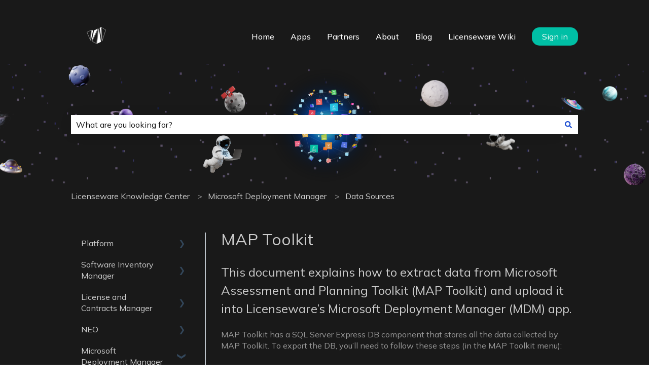

--- FILE ---
content_type: application/javascript; charset=utf-8
request_url: https://js.hubspotfeedback.com/feedbackknowledge.js
body_size: 7306
content:
!function(){"use strict";var t=[,function(t){t.exports={mode:"compressed",staticDomainPrefix:"//static.hsappstatic.net",bender:{depVersions:{"feedback-knowledge-js":"static-1.4899","hs-test-utils":"static-1.7421",I18n:"static-7.1466","jasmine-runner":"static-1.5844",quartz:"static-1.6244","hubspot-url-utils":"static-1.3645",outpost:"static-1.3723",PatternValidationJS:"static-1.437",react:"static-7.151",moment:"static-3.26","foundations-components":"static-1.6963","framer-motion":"static-1.57","hs-test-utils-bend-plugin":"static-1.2532",msw:"static-1.39","react-dom":"static-7.85","react-redux":"static-7.16",redux:"static-4.16","testing-library":"static-1.139",enviro:"static-4.349","i18n-data":"static-1.211","metrics-js":"static-1.9161","moment-timezone":"static-5.72","react-utils":"static-2.4808",jasmine:"static-4.3725",PortalIdParser:"static-2.322","quartz-core-utils":"static-1.3111",StyleGuideUI:"static-3.478","quartz-core":"static-1.5463",csstype:"static-1.50","bend-plugin-foundations-components":"static-1.3232","floating-ui":"static-1.45","foundations-assets":"static-1.4291","foundations-theming":"static-1.3769","foundations-theming-specialty":"static-1.1485","hs-story-utils":"static-1.8801","react-aria":"static-1.44","react-select-plus":"static-1.65","react-virtualized":"static-2.86","styled-components":"static-2.64","tanstack-table":"static-1.23","ui-fonts":"static-1.335","ui-images":"static-2.979","bender-build-tools":"static-1.2592","hoist-non-react-statics":"static-3.9",dispatcher:"static-1.125","general-store":"static-6.20",HeadJS:"static-2.633",history:"static-4.47","hs-promise-rejection-tracking":"static-1.4951","hub-http":"static-1.5499","hub-http-janus":"static-1.710","hub-http-shared-msw-handlers":"static-1.8674","hubspotter-http":"static-1.4061","hubspotter-http-shared-msw-handlers":"static-1.8672",icons:"static-2.599","mobile-manifest-mixins":"static-1.406","platform-navigation-bootstrap":"static-1.11988","quick-fetch":"static-1.3460",raven:"static-3.5432","raven-hubspot":"static-1.5739","react-rhumb":"static-1.16064","react-router-dom":"static-5.26",UIComponents:"static-3.7889","webpack-env":"static-1.54","bend-plugin-foundations-theming":"static-1.2252","foundations-theming-base":"static-1.2754","react-input-autosize":"static-2.17",classnames:"static-2.10","ts-schema":"static-1.3594",sassPrefix:"static-1.145","platform-infra-nav-components":"static-1.7183",cssUtils:"static-1.617","head-dlb":"static-1.4465",HubStyle:"static-2.11250",HubStyleTokens:"static-2.10942","hs-lodash":"static-4.45"},depPathPrefixes:{"feedback-knowledge-js":"/feedback-knowledge-js/static-1.4899","hs-test-utils":"/hs-test-utils/static-1.7421",I18n:"/I18n/static-7.1466","jasmine-runner":"/jasmine-runner/static-1.5844",quartz:"/quartz/static-1.6244","hubspot-url-utils":"/hubspot-url-utils/static-1.3645",outpost:"/outpost/static-1.3723",PatternValidationJS:"/PatternValidationJS/static-1.437",react:"/react/static-7.151",moment:"/moment/static-3.26","foundations-components":"/foundations-components/static-1.6963","framer-motion":"/framer-motion/static-1.57","hs-test-utils-bend-plugin":"/hs-test-utils-bend-plugin/static-1.2532",msw:"/msw/static-1.39","react-dom":"/react-dom/static-7.85","react-redux":"/react-redux/static-7.16",redux:"/redux/static-4.16","testing-library":"/testing-library/static-1.139",enviro:"/enviro/static-4.349","i18n-data":"/i18n-data/static-1.211","metrics-js":"/metrics-js/static-1.9161","moment-timezone":"/moment-timezone/static-5.72","react-utils":"/react-utils/static-2.4808",jasmine:"/jasmine/static-4.3725",PortalIdParser:"/PortalIdParser/static-2.322","quartz-core-utils":"/quartz-core-utils/static-1.3111",StyleGuideUI:"/StyleGuideUI/static-3.478","quartz-core":"/quartz-core/static-1.5463",csstype:"/csstype/static-1.50","bend-plugin-foundations-components":"/bend-plugin-foundations-components/static-1.3232","floating-ui":"/floating-ui/static-1.45","foundations-assets":"/foundations-assets/static-1.4291","foundations-theming":"/foundations-theming/static-1.3769","foundations-theming-specialty":"/foundations-theming-specialty/static-1.1485","hs-story-utils":"/hs-story-utils/static-1.8801","react-aria":"/react-aria/static-1.44","react-select-plus":"/react-select-plus/static-1.65","react-virtualized":"/react-virtualized/static-2.86","styled-components":"/styled-components/static-2.64","tanstack-table":"/tanstack-table/static-1.23","ui-fonts":"/ui-fonts/static-1.335","ui-images":"/ui-images/static-2.979","bender-build-tools":"/bender-build-tools/static-1.2592","hoist-non-react-statics":"/hoist-non-react-statics/static-3.9",dispatcher:"/dispatcher/static-1.125","general-store":"/general-store/static-6.20",HeadJS:"/HeadJS/static-2.633",history:"/history/static-4.47","hs-promise-rejection-tracking":"/hs-promise-rejection-tracking/static-1.4951","hub-http":"/hub-http/static-1.5499","hub-http-janus":"/hub-http-janus/static-1.710","hub-http-shared-msw-handlers":"/hub-http-shared-msw-handlers/static-1.8674","hubspotter-http":"/hubspotter-http/static-1.4061","hubspotter-http-shared-msw-handlers":"/hubspotter-http-shared-msw-handlers/static-1.8672",icons:"/icons/static-2.599","mobile-manifest-mixins":"/mobile-manifest-mixins/static-1.406","platform-navigation-bootstrap":"/platform-navigation-bootstrap/static-1.11988","quick-fetch":"/quick-fetch/static-1.3460",raven:"/raven/static-3.5432","raven-hubspot":"/raven-hubspot/static-1.5739","react-rhumb":"/react-rhumb/static-1.16064","react-router-dom":"/react-router-dom/static-5.26",UIComponents:"/UIComponents/static-3.7889","webpack-env":"/webpack-env/static-1.54","bend-plugin-foundations-theming":"/bend-plugin-foundations-theming/static-1.2252","foundations-theming-base":"/foundations-theming-base/static-1.2754","react-input-autosize":"/react-input-autosize/static-2.17",classnames:"/classnames/static-2.10","ts-schema":"/ts-schema/static-1.3594",sassPrefix:"/sassPrefix/static-1.145","platform-infra-nav-components":"/platform-infra-nav-components/static-1.7183",cssUtils:"/cssUtils/static-1.617","head-dlb":"/head-dlb/static-1.4465",HubStyle:"/HubStyle/static-2.11250",HubStyleTokens:"/HubStyleTokens/static-2.10942","hs-lodash":"/hs-lodash/static-4.45"},project:"feedback-knowledge-js",staticDomain:"//static.hsappstatic.net",staticDomainPrefix:"//static.hsappstatic.net"}}}],e={};function n(i){var a=e[i];if(void 0!==a)return a.exports;var s=e[i]={exports:{}};t[i](s,s.exports,n);return s.exports}!function(){const t="na1",e={APP:"app",APP_API:"app-api"};function i(e,n){const i=n&&n.hubletOverride?n.hubletOverride:e,a=n&&!0===n.hubletizeNa1;return i!==t||a?`-${i}`:""}function a(t,n,a){if(a&&a.hubletPostfixLocation&&"domain"===a.hubletPostfixLocation)return n;n===e.APP_API&&(n=e.APP);return`${n}${i(t,a)}`}function s(t,e,n){return`${c(n)}${o(e,n)}${r(t,n)}`}function o(t,e){return"qa"===(e&&e.envOverride?e.envOverride:t)?"qa":""}function c(t){return t&&t.domainOverride?t.domainOverride:"hubspot"}function r(t,e){return e&&e.hubletPostfixLocation&&"domain"===e.hubletPostfixLocation?i(t,e):""}function d(t){return t&&t.tldOverride?t.tldOverride:"com"}function l(t){return t===e.APP_API?"/api":""}function u(t,e,n,i){return`https://${a(e,t,i)}.${s(e,n,i)}.${d(i)}${l(t)}`}const p="outpost",m=({hublet:e=t,isQa:n=!1}={})=>`${u("forms",e.length>0?e:t,n?"qa":"prod",{domainOverride:"hubspot"})}/${p}`,b=({hublet:e=t,isQa:n=!1}={})=>`${u("exceptions",e.length>0?e:t,n?"qa":"prod",{domainOverride:"hs-embed-reporting"})}/${p}`;function g(t,...e){let n,i=0;t=t||{};for(;i<e.length;)if(e[i]){for(n in e[i])e[i].hasOwnProperty(n)&&(t[n]=e[i][n]);i++}else i++;return t}function k(t,e){if(!e)return!1;for(let n=0;n<t.length;n++)if(e.indexOf(t[n])>-1)return!0;return!1}function h(t){let e="";for(const n in t)t.hasOwnProperty(n)&&(e+=`${n}=${t[n]};`);return e}const f=({isEmbedApp:t=!1,env:e="PROD",hublet:n=""})=>{const i="PROD"!==e;return t?b({isQa:i,hublet:n}):m({isQa:i,hublet:n})};class v{constructor(t,e){e=e||{};t||console.warn("The projectName parameter is required");this.projectName=t;this.env=(e.env||"PROD").toUpperCase();this.hublet=e.hublet||"";this.isEmbedApp=e.isEmbedApp||!1;this.level=(e.level||"ERROR").toUpperCase();this.disabled=e.disabled||!1;this.baseUrl=e.baseUrl||f({isEmbedApp:this.isEmbedApp,env:this.env,hublet:this.hublet});this.tags=e.tags||{};this.cookies=e.cookies||{};this.user=e.user||{}}bindToWindow(t=[],e=[]){t.length<1?console.warn("You need to specify allowlisted domains when binding to window errors or you will catch all page errors"):window.onerror=(n,i,a,s,o)=>{i&&k(t,i)&&!k(e,o.message)&&"script error"!==n.toLowerCase()&&this.sendReport("error",n,i,o)}}report(t,e,n={}){if(t){n.silent&&console.error(t);this.sendReport("error",t.message,t.fileName,t,e)}}reportMessage(t,e,n={}){if(t){n.silent&&console.error(t);this.sendReport("info",t,window.location.href,void 0,e)}}debug(t,e){if(t&&"DEBUG"===this.level){console.debug(t);this.sendReport("debug",t.message,t.fileName,t,e)}}addTags(t){g(this.tags,t)}addCookies(t){g(this.cookies,t)}addUserContext(t){g(this.user,t)}sendReport(t,e,n,i,a){if(this.disabled){console.warn("Not reporting error to Outpost because logging is disabled");return}n=n||(window.document.currentScript?window.document.currentScript.src:null)||window.location.href;const s=this.buildReport(t,e,n,i,a),o=new Image,c=encodeURIComponent(JSON.stringify(s));o.src=`${this.baseUrl}/${this.projectName}/error.gif?report=${c}`;o.onload=()=>{console.log(`Completed reporting error to ${this.projectName}`)}}buildReport(t,e,n,i,a={}){const s=i?i.name:"Message";let o;o=i&&i.message?i.message.substring(0,999):e.substring(0,999);return{culprit:s,message:o,level:t,exception:[{type:s,value:i&&i.stack&&i.stack.substring(0,999)||o,url:n}],request:{url:`${window.location.protocol}//${window.location.host+window.location.pathname}`,queryString:window.location.search.replace(/(^\?)/,""),cookies:h(this.cookies)},environment:this.env,tags:g(this.tags),user:this.user,extra:a}}}var w=v;const y=(t,e)=>{t&&"string"==typeof t||console.error('Required "name" string property not provider for pattern. Provided: '+typeof t);e&&"function"==typeof e||console.error(`Required "validator" callback not provider for "${t} pattern". Provided: ${typeof e}`)},I=(t,e,n,i)=>{const a=typeof n;if(a!==i){console.error(`Invariant error in ${t} pattern. Pattern.${e}() method can only be passed a ${i}. Provided: ${a}`);return!0}return!1};var x=({name:t="",inputType:e="string",validator:n=null,rules:i=null,matcher:a=null}={})=>{i&&(n=t=>Object.keys(i).every((e=>i[e].test(t))));y(t,n);const s={name:t,inputType:e,test:(i,a={})=>(!e||!I(t,"test",i,e))&&n(i,a)};a&&"function"==typeof a&&(s.match=n=>(!e||!I(t,"match",n,e))&&a(n));i&&(s.testRules=t=>Object.keys(i).map((e=>({rule:e,valid:i[e].test(t)}))));return s};const S="\\.",E=`\\s\\?\\#\\/\\(\\)\\=\\:\\;\\@\\\\"${S}`,T=`(?:www${S})`,C="(?:[%a-zA-Z0-9_-]+)",$="(?:(?:\\.[%a-zA-Z0-9-]+)[^\\.\\s])",P="\\s\\?\\#\\&";var B=new RegExp(`^(?:.+)@${{www:T,domain:`${T}?(?:(?:[^${E}]+)${S})+(?:[^${E}]+)`,protocol:"(?:(?:https?:)?\\/\\/)",protocolRequired:"(?:https?:\\/\\/)",path:"(?:(?:\\/[^\\s\\/\\#\\&\\?]*)+\\/?)",wildcardPath:"(?:(/(?:[%a-zA-Z0-9_-])*?)*(?:/[\\*]))",file:`${C}${$}`,fileName:C,fileExtension:$,search:`(?:([\\?&#][^${P}]*?=?([^${P}]*))+)`,ungroupedSearch:`(?:(?:[\\?&#][^${P}]*?=?(?:[^${P}]*))+)`}.domain}$`),L=x({name:"EmailAddress",validator:t=>B.test(t)});const N="feedback-knowledge-js:",M=navigator&&navigator.userAgent,O=()=>"withCredentials"in new XMLHttpRequest,H=window.localStorage&&window.localStorage.getItem&&window.localStorage.setItem,q=t=>{try{return JSON.parse(t)}catch(t){return null}},A=t=>L.test(t),j=t=>{const e={pageId:t};if(document){document.location&&document.location.href&&(e.pageUrl=document.location.href);document.title&&(e.pageTitle=document.title)}M&&(e.userAgent=M);return e},R=(t,e)=>`${N}-submission-${t}-${e}`,U=t=>window.localStorage&&window.localStorage.getItem&&window.localStorage.getItem("feedback-knowledge-js:local")?t.replace("feedback","local"):t,F=(t,e)=>{const n=R(t,e);return H?q(window.localStorage.getItem(n)):null},_=(t,e,n,i,a,s)=>{if(H)try{const o=R(e,s||n),c={submissionId:t,timestamp:Date.now(),value:i,utk:a};window.localStorage.setItem(o,JSON.stringify(c))}catch(t){window&&window.feedbackKnowledge&&window.feedbackKnowledge.outpost&&window.feedbackKnowledge.outpost.report(t)}},z=()=>!M||/bot|python-requests|hubspot|phantomjs|bingpreview/i.test(M),{bender:D}=n(1),{depVersions:W,project:J}=D;let Y="unknown";try{const t=W[J];Y="static"===t?"local":/static-(\d+(?:-\w+-?)*\.\d+)/.exec(t)[1]||"unknown"}catch(t){console.error(t)}const G="Accept",K="feedback/public",V="Content-Type",Q="application/json",X=()=>O?new XMLHttpRequest:new XDomainRequest,Z=t=>t.indexOf("?")>-1?`${t}&bundleVersion=${Y}`:`${t}?bundleVersion=${Y}`,tt=(t,e)=>{const n=t?t.gdprConsentType:"NONE";return{gdprConsentType:n,legitimateInterestLawfulBasis:t&&"LEGITIMATE_INTEREST"===n?t.legitimateInterestLawfulBasis:void 0,isConsentsToReceiveCommunications:e}},et=(t,e,n,i,a,s,o)=>{const c=X(),r=U(t),d=Z(`https://${r}/${K}/v1/identity-association/contact`),l={contactId:e,email:n,portalId:a,submissionId:i,surveyType:"KNOWLEDGE",gdprConsent:tt(s,o)};c.open("POST",d);c.setRequestHeader(V,Q);c.send(JSON.stringify(l))},nt=(t,e,n,i,a,s,o)=>{const c=X(),r=U(t),d=Z(`https://${r}/${K}/v1/identity-association/utk`),l={utk:e,email:n,portalId:a,submissionId:i,surveyType:"KNOWLEDGE",gdprConsent:tt(s,o)};c.open("POST",d);c.setRequestHeader(V,Q);c.send(JSON.stringify(l))},it=(t,e,n,i,a,s,o,c,r)=>{if(!c)throw new Error("fetchConfig expects a callback.");const d=X(),l=U(t);let u=Z(`https://${l}/${K}/v1/web-config/knowledge?portalId=${e}&articleId=${r||n}&knowledgeBaseId=${i}`);o&&(u+=`&utk=${o}`);"true"===s&&a&&(u+=`&articleLanguageTag=${a}`);d.addEventListener("load",(()=>{const t=q(d.responseText);t&&c(t)}));d.open("GET",u);d.send()},at=(t,e,{portalId:n,surveyId:i,articleId:a,analyticsPageId:s,value:o,contactId:c,utk:r,onError:d})=>{if(!e)throw new Error("submit expects a callback");const l=X(),u=U(t),p=Z(`https://${u}/${K}/v1/submit/knowledge`),m={portalId:n,surveyId:i,articleId:a,analyticsPageId:s,value:o,contactId:c,utk:r,webAnalytics:j(s)};l.addEventListener("load",(()=>{const t=q(l.responseText);t&&e(t)}));"function"==typeof d&&l.addEventListener("error",d);l.open("POST",p);l.setRequestHeader(V,Q);l.setRequestHeader(G,Q);l.send(JSON.stringify(m))};var st={associateEmailWithContact:et,associateEmailWithUtk:nt,fetchConfig:it,submit:at};window._hsq=window._hsq||[];window.feedbackknowledge=window.feedbackknowledge||{};window.feedbackknowledge.cookies=window.feedbackknowledge.cookies||{};window._hsq.push(["addUserTokenListener",t=>{window.feedbackknowledge.cookies._utk=t}]);const ot="hubspotutk",ct=t=>"function"==typeof String.prototype.trim?t.trim():t.replace(/^\s+|\s+$/g,""),rt=(t,e)=>{if(e){const n=e.split(";");for(let e=0;e<n.length;e++){let i=n[e];if("string"==typeof i){i=ct(i);if(i.substring(0,t.length+1)===`${t}=`)return i.substring(t.length+1)}}}return null};var dt={getUtk:()=>window.feedbackknowledge.cookies._utk||rt(ot,document.cookie)};function lt(){return'\n    <section>\n      <div id="ka-feedback-rating-input-wrapper">\n        <div class="ka-feedback-rating-question">\n          <span id="ka-feedback-rating-question-text" class="ka-feedback-label-light"></span>\n        </div>\n        <div class="ka-feedback-rating-buttons">\n          <button type="submit" id="ka-feedback-rating-btn-yes" class="ka-feedback-rating-button" name="rating" value="1">\n            <span id="ka-feedback-rating-btn-yes-text"></span>\n          </button>\n          <button type="submit" id="ka-feedback-rating-btn-no" class="ka-feedback-rating-button" name="rating" value="0">\n            <span id="ka-feedback-rating-btn-no-text"></span>\n          </button>\n        </div>\n      </div>\n      <div id="ka-feedback-post-submit-message">\n        <span id="ka-feedback-post-submit-message-text" class="ka-feedback-label-light"></span>\n      </div>\n      <div id="ka-feedback-follow-up-form-wrapper">\n        <div>\n          <div>\n            <span id="ka-feedback-email-input-label" class="ka-feedback-label"></span>\n            <input id="ka-feedback-email-input" type="email" name="ka-feedback-email" placeholder="name@email.com" class="ka-feedback-display-block"></input>\n          </div>\n          <div id="ka-gdpr-consent-wrapper"></div>\n          <div class="ka-feedback-double-padding-top">\n            <button id="ka-feedback-email-btn-submit" class="ka-feedback-submit-button"></button>\n          </div>\n        </div>\n      </div>\n      <div id="ka-feedback-email-submitted-message" class="ka-feedback-padding-top">\n        <span id="ka-feedback-email-submitted-message-text" class="ka-feedback-label"></span>\n      </div>\n    </section>\n    '}function ut(){return'\n    <div>\n      <div id="ka-communication-consent">\n        <p id="ka-communication-consent-text"></p>\n        <div>\n          <input id="ka-communication-consent-checkbox" type="checkbox"></input>\n          <span id="ka-communication-consent-checkbox-label"></span>\n        </div>\n      </div>\n      <p id="privacy-policy-text"></p>\n      <p id="ka-implicit-processing-consent-text"></p>\n    </div>\n    '}function pt(){return'\n    <div>\n      <div id="ka-communication-consent">\n        <p id="ka-communication-consent-text"></p>\n        <div>\n          <input id="ka-communication-consent-checkbox" type="checkbox"></input>\n          <span id="ka-communication-consent-checkbox-label"></span>\n        </div>\n      </div>\n      <div id="ka-explicit-processing-consent">\n        <p id="ka-explicit-processing-consent-text"></p>\n        <div>\n          <input id="ka-explicit-processing-consent-checkbox" type="checkbox">*</input>\n          <span id="ka-explicit-processing-consent-checkbox-label"></span>\n        </div>\n      </div>\n      <p id="privacy-policy-text"></p>\n    </div>\n    '}function mt(){return'\n    <div>\n      <p id="ka-legitimate-interest-privacy-policy-text"></p>\n    </div>\n    '}let bt,gt,kt,ht,ft,vt,wt,yt,It,xt,St,Et=!1;const Tt=document,Ct=window,$t={},Pt={surveyId:1,knowledgeStrings:{emailSubmitted:"Your email’s been submitted.",errorMessage:"Sorry, something went wrong.",leaveYourEmail:"Help us give you a better customer experience and leave us your email.",negative:"No",positive:"Yes",question:"Was this article helpful?",submitEmail:"Submit email",thanksNegative:"Thank you. Your feedback will be used to make future improvements.",thanksPositive:"Thanks for your feedback. We're glad we could help."}},Bt=2592e6,Lt="EMAIL",Nt="SUBMIT",Mt=()=>{$t.kaFeedbackFormContainer=Tt.getElementById("ka-feedback-form-container");ht=$t.kaFeedbackFormContainer.getAttribute("portal-id");ft=$t.kaFeedbackFormContainer.getAttribute("article-id");vt=$t.kaFeedbackFormContainer.getAttribute("analytics-page-id");wt=$t.kaFeedbackFormContainer.getAttribute("knowledge-base-id");bt=$t.kaFeedbackFormContainer.getAttribute("enviro");gt=$t.kaFeedbackFormContainer.getAttribute("feedback-hubapi-domain");kt=$t.kaFeedbackFormContainer.getAttribute("js-feedback-domain");yt=$t.kaFeedbackFormContainer.getAttribute("article-language-tag");It=$t.kaFeedbackFormContainer.getAttribute("ungated-for-multi-language")},Ot=()=>{xt||(xt=dt.getUtk());return xt},Ht=()=>{$t.ratingInputSection.style.display="none"},qt=()=>{const{knowledgeStrings:{negative:t,positive:e,question:n}}=Pt;$t.ratingQuestionText.innerHTML=n;$t.ratingButtonYesText.innerHTML=e;$t.ratingButtonNoText.innerHTML=t;$t.ratingInputSection.style.display="inherit"},At=t=>{t.disabled=!0;t.className=`${t.className} disabled`},jt=()=>{At($t.ratingButtonYes);At($t.ratingButtonNo)},Rt=t=>{t.disabled=!1;t.className=t.className.replace(/\bdisabled\b/g,"")},Ut=()=>{Rt($t.ratingButtonYes);Rt($t.ratingButtonNo)},Ft=()=>{const{gdprSettings:{communicationConsentCheckboxLabel:t,communicationConsentText:e,explicitProcessingConsentText:n,explicitProcessingConsentCheckboxLabel:i,implicitProcessingConsentText:a,legitimateInterestPrivacyPolicyText:s,privacyPolicyText:o}}=Pt;switch(Pt.gdprSettings.gdprConsentType){case"CONSENT_CHECKBOX_FOR_COMMUNICATIONS_AND_SUBMIT_AS_CONSENT_TO_PROCESS":$t.gdprConsentWrapper.innerHTML=ut();Tt.getElementById("ka-communication-consent-text").innerHTML=e;Tt.getElementById("ka-communication-consent-checkbox-label").innerHTML=t;Tt.getElementById("privacy-policy-text").innerHTML=o;Tt.getElementById("ka-implicit-processing-consent-text").innerHTML=a;$t.communicationConsentCheckbox=Tt.getElementById("ka-communication-consent-checkbox");$t.communicationConsentCheckbox.addEventListener("click",(()=>{Et=$t.communicationConsentCheckbox.checked}));break;case"CONSENT_CHECKBOXES_FOR_COMMUNICATIONS_AND_PROCESSING":$t.gdprConsentWrapper.innerHTML=pt();Tt.getElementById("ka-communication-consent-text").innerHTML=e;Tt.getElementById("ka-communication-consent-checkbox-label").innerHTML=t;Tt.getElementById("ka-explicit-processing-consent-text").innerHTML=n;Tt.getElementById("ka-explicit-processing-consent-checkbox-label").innerHTML=i;Tt.getElementById("privacy-policy-text").innerHTML=o;At($t.emailButtonSubmit);$t.communicationConsentCheckbox=Tt.getElementById("ka-communication-consent-checkbox");$t.communicationConsentCheckbox.addEventListener("click",(()=>{Et=$t.communicationConsentCheckbox.checked}));$t.explicitProcessingConsentCheckbox=Tt.getElementById("ka-explicit-processing-consent-checkbox");$t.explicitProcessingConsentCheckbox.addEventListener("click",(()=>{$t.explicitProcessingConsentCheckbox.checked?Rt($t.emailButtonSubmit):At($t.emailButtonSubmit)}));break;case"LEGITIMATE_INTEREST":$t.gdprConsentWrapper.innerHTML=mt();Tt.getElementById("ka-legitimate-interest-privacy-policy-text").innerHTML=s}},_t=()=>{$t.kaFeedbackForm=Tt.getElementById("ka-feedback-form");$t.kaFeedbackForm.style.display="inherit";$t.kaFeedbackForm.innerHTML=lt();$t.ratingInputSection=Tt.getElementById("ka-feedback-rating-input-wrapper");$t.ratingQuestionText=Tt.getElementById("ka-feedback-rating-question-text");$t.ratingButtonYes=Tt.getElementById("ka-feedback-rating-btn-yes");$t.ratingButtonYesText=Tt.getElementById("ka-feedback-rating-btn-yes-text");$t.ratingButtonNo=Tt.getElementById("ka-feedback-rating-btn-no");$t.ratingButtonNoText=Tt.getElementById("ka-feedback-rating-btn-no-text");$t.postSubmitMessage=Tt.getElementById("ka-feedback-post-submit-message");$t.postSubmitMessage.style.display="none";$t.postSubmitMessageText=Tt.getElementById("ka-feedback-post-submit-message-text");$t.followUpSection=Tt.getElementById("ka-feedback-follow-up-form-wrapper");$t.followUpSection.style.display="none";$t.emailInputLabelText=Tt.getElementById("ka-feedback-email-input-label");$t.emailInput=Tt.getElementById("ka-feedback-email-input");$t.emailButtonSubmit=Tt.getElementById("ka-feedback-email-btn-submit");$t.emailSubmittedMessage=Tt.getElementById("ka-feedback-email-submitted-message");$t.emailSubmittedMessageText=Tt.getElementById("ka-feedback-email-submitted-message-text");qt()},zt=t=>{$t.postSubmitMessageText.innerHTML=t;$t.postSubmitMessage.style.display="inherit"},Dt=()=>{const{knowledgeStrings:{leaveYourEmail:t,submitEmail:e}}=Pt;$t.gdprConsentWrapper=Tt.getElementById("ka-gdpr-consent-wrapper");Pt.gdprSettings&&Ft();$t.emailInputLabelText.innerHTML=t;$t.emailButtonSubmit.innerHTML=e;$t.followUpSection.style.display="inherit"},Wt=({submissionId:t})=>{if(t){Pt.submissionId=t;Pt.isDebug||_(t,ht,ft,Pt.value,Ot(),vt);Ht();zt(St);!Pt.email&&Ot()&&Dt()}else{Ht();zt(Pt.knowledgeStrings.errorMessage)}},Jt=({data:t})=>{if(t.type===Nt){Pt.value=t.value;st.submit(gt,Wt,{portalId:ht,surveyId:Pt.surveyId,articleId:ft,analyticsPageId:vt,value:t.value,contactId:Pt.contactId,utk:Ot(),onError:Ut})}if(t.type===Lt){$t.followUpSection.style.display="none";$t.emailSubmittedMessage.style.display="inherit";$t.emailSubmittedMessageText.innerHTML=Pt.knowledgeStrings.emailSubmitted;const e=t.value;Pt.contactId?st.associateEmailWithContact(gt,Pt.contactId,e,Pt.submissionId,ht,Pt.gdprSettings,Et):st.associateEmailWithUtk(gt,Ot(),e,Pt.submissionId,ht,Pt.gdprSettings,Et)}},Yt=()=>{const t=(t,e)=>{jt();window.postMessage({type:e,value:t},"*")},e=e=>{t(e,Nt)},n=e=>{t(e,Lt)};$t.ratingButtonYes.addEventListener("click",(()=>{St=Pt.knowledgeStrings.thanksPositive;e(1)}));$t.ratingButtonNo.addEventListener("click",(()=>{St=Pt.knowledgeStrings.thanksNegative;e(0)}));$t.emailButtonSubmit.addEventListener("click",(()=>{const t=$t.emailInput.value;if(A(t)){$t.emailInput.className=$t.emailInput.className.replace(/\binput-error\b/g,"");n(t)}else $t.emailInput.className=`${$t.emailInput.className} input-error`}));window.addEventListener("message",Jt)},Gt=()=>{const t=new w("feedback-knowledge-js",{baseUri:`//:${kt}.outpost`,cookies:{utk:Ot()},env:bt,tags:{portalId:ht}});t.bindToWindow([kt]);Ct.feedbackKnowledge=Ct.feedbackKnowledge||{};Ct.feedbackKnowledge.outpost=t},Kt=()=>{gt&&ht&&ft&&wt&&st.fetchConfig(gt,ht,ft,wt,yt,It,Ot(),(t=>{const{contactId:e,email:n,gdprSettings:i,latestSubmissionTimestamp:a,surveyId:s,knowledgeStrings:o}=t;Pt.contactId=e;Pt.email=n;Pt.gdprSettings=i;Pt.surveyId=s;Pt.knowledgeStrings=o;let c=!0;const r=F(ht,vt);null!=r&&r.timestamp&&(c=Date.now()-r.timestamp>Bt);a&&c&&(c=Date.now()-a>Bt);if(c){_t();Yt()}}),vt)};({start:()=>{if(!z()){Mt();Gt();Kt()}},startTestMode:(t,e)=>{if(!z()){Mt();Pt.isDebug=!0;Pt.email=e;Pt.surveyId=t;Kt()}}}).start()}()}();
//# sourceMappingURL=//static.hsappstatic.net/feedback-knowledge-js/static-1.4899/bundles/project.js.map